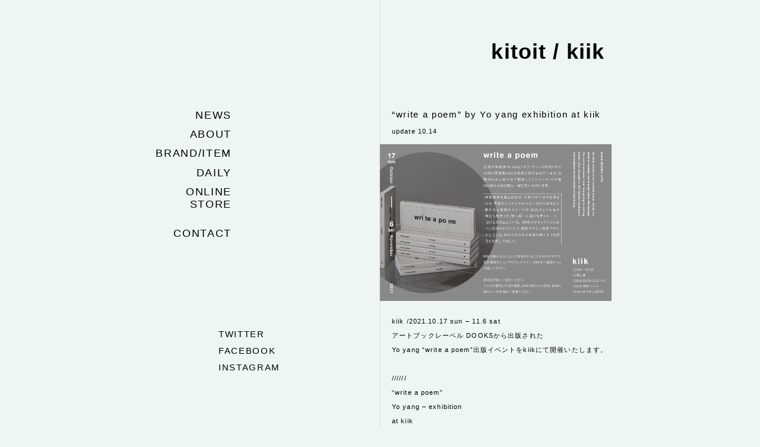

--- FILE ---
content_type: text/html; charset=UTF-8
request_url: https://kitoit.net/news/write-a-poem-by-yo-yang-exhibition-at-kiik
body_size: 5608
content:
<!DOCTYPE html>
<html lang="ja">
<head>
<meta charset="utf-8">
<meta http-equiv="X-UA-Compatible" content="IE=edge">
<meta name="viewport" content="width=device-width,initial-scale=1.0,minimum-scale=1.0,maximum-scale=1.0,user-scalable=no">
<meta name="description" content="">
<meta name="format-detection" content="telephone=no">
<meta property="og:title" content="&#8220;write a poem&#8221; by Yo yang exhibition at kiik - kitoit / kiik">
<meta property="og:url" content="https://kitoit.net/news/write-a-poem-by-yo-yang-exhibition-at-kiik">
<meta property="og:type" content="blog">
<meta property="og:description" content="">
<meta property="og:image" content="https://kitoit.net/wp/wp-content/uploads/2021/10/DM_2.jpg">
<meta property="og:site_name" content="kitoit / kiik">
<meta name="twitter:card" content="summary_large_image">
<title>
&#8220;write a poem&#8221; by Yo yang exhibition at kiik &#8211; kitoit / kiik</title>
<link rel="shortcut icon" href="https://kitoit.net/wp/wp-content/themes/kitoit/favicon.ico">
<link rel="apple-touch-icon-precomposed" href="https://kitoit.net/wp/wp-content/themes/kitoit/apple-touch-icon.png">
<link rel="apple-touch-icon-precomposed" href="https://kitoit.net/wp/wp-content/themes/kitoit/apple-touch-icon-precomposed.png">
<link rel="stylesheet" href="https://kitoit.net/wp/wp-content/themes/kitoit/assets/css/ress.min.css" media="screen">
<link rel="stylesheet" href="https://kitoit.net/wp/wp-content/themes/kitoit/assets/css/jquery.bxslider.min.css" media="screen">
<link rel="stylesheet" href="https://kitoit.net/wp/wp-content/themes/kitoit/assets/css/common.css?20260129092157" media="screen">
<!--[if lt IE 9]>
    <script src="//ajax.googleapis.com/ajax/libs/jquery/1.9.1/jquery.min.js"></script>
<![endif]-->
<!--[if gte IE 9]><!-->
    <script src="//ajax.googleapis.com/ajax/libs/jquery/2.0.0/jquery.min.js"></script>
<!--<![endif]-->
<script type="text/javascript" src="https://kitoit.net/wp/wp-content/themes/kitoit/assets/js/main.js?20260129092157"></script>
<script type="text/javascript" src="https://kitoit.net/wp/wp-content/themes/kitoit/assets/js/jquery.bxslider.min.js"></script>

<link rel="alternate" type="application/rss+xml" title="kitoit / kiik RSS Feed" href="https://kitoit.net/feed">
<link rel="pingback" href="https://kitoit.net/wp/xmlrpc.php">
<!--[if IE]>
<script src="http://html5shiv.googlecode.com/svn/trunk/html5.js"></script>
<script src="http://css3-mediaqueries-js.googlecode.com/svn/trunk/css3-mediaqueries.js"></script>
<![endif]-->
<script type="text/javascript">

  var _gaq = _gaq || [];
  _gaq.push(['_setAccount', 'UA-9058194-2']);
  _gaq.push(['_trackPageview']);

  (function() {
    var ga = document.createElement('script'); ga.type = 'text/javascript'; ga.async = true;
    ga.src = ('https:' == document.location.protocol ? 'https://ssl' : 'http://www') + '.google-analytics.com/ga.js';
    var s = document.getElementsByTagName('script')[0]; s.parentNode.insertBefore(ga, s);
  })();
</script>

<link rel='stylesheet' id='wp-block-library-css'  href='https://kitoit.net/wp/wp-includes/css/dist/block-library/style.min.css?ver=7bc831db7d7dd21e17beb22b4ed1c065' type='text/css' media='all' />
<script type='text/javascript' src='https://kitoit.net/wp/wp-content/plugins/wp-retina-2x/js/picturefill.min.js?ver=3.0.2'></script>
<link rel='https://api.w.org/' href='https://kitoit.net/wp-json/' />
<link rel="EditURI" type="application/rsd+xml" title="RSD" href="https://kitoit.net/wp/xmlrpc.php?rsd" />
<link rel="wlwmanifest" type="application/wlwmanifest+xml" href="https://kitoit.net/wp/wp-includes/wlwmanifest.xml" /> 
<link rel='prev' title='Printed Matter / artwork &#038; Posters exhibition at kiik' href='https://kitoit.net/news/printed-matter-artwork-posters-exhibition-at-kiik' />
<link rel='next' title='HORA AUDIO POP-UP LISTENING “SUGOROKU” at kiik' href='https://kitoit.net/news/hora-audio-pop-up-listening-sugoroku-at-kiik' />

<link rel="canonical" href="https://kitoit.net/news/write-a-poem-by-yo-yang-exhibition-at-kiik" />
<link rel='shortlink' href='https://kitoit.net/?p=633' />
<link rel="alternate" type="application/json+oembed" href="https://kitoit.net/wp-json/oembed/1.0/embed?url=https%3A%2F%2Fkitoit.net%2Fnews%2Fwrite-a-poem-by-yo-yang-exhibition-at-kiik" />
<link rel="alternate" type="text/xml+oembed" href="https://kitoit.net/wp-json/oembed/1.0/embed?url=https%3A%2F%2Fkitoit.net%2Fnews%2Fwrite-a-poem-by-yo-yang-exhibition-at-kiik&#038;format=xml" />
</head>
<body>

<div id="wrapper">
	<header id="sp-header">
	<div id="bt_menu">
	    <div class="bt_line"></div>
	    <div class="bt_line"></div>
	    <div class="bt_line"></div>
	</div>
	<div id="serch_wrapp"><img class="serch-icon" src="https://kitoit.net/wp/wp-content/themes/kitoit/assets/img/serch.svg" alt="検索">
<form role="search" method="get" id="searchform" class="searchform" action="http://www.climbfactory.com/">
	<div>
			<input type="text" value="" name="s" id="s" style="" placeholder="Enter search __">
			<!-- <input type="submit" id="searchsubmit" value="検索"> -->
	</div>
</form></div>
	</header>
	<div id="logo_wrapper">
		<h1 id="logo"><a href="https://kitoit.net">kitoit / kiik</a></h1>
	</div>
<!-- 	<div id="header-wrapper_bg"></div> -->
	<header id="header-wrapper">
		<nav>
	 		<ul class="spnav">
				<li><a href="https://kitoit.net">Home</a></li>
			</ul>
	 		<ul class="spnav">
				<li><a href="https://kitoit.net/news"><span>News</span></a></li>
				<li><a href="https://kitoit.net/about"><span>About</span></a></li>
				<li class="branditem"><span class="branditem_bt">Brand/Item</span>
					<ul class="list_branditem">
							<li class="cat-item cat-item-2"><a href="https://kitoit.net/category/a2">A2</a>
</li>
	<li class="cat-item cat-item-3"><a href="https://kitoit.net/category/aurlandskoen">Aurlandskoen</a>
</li>
	<li class="cat-item cat-item-4"><a href="https://kitoit.net/category/boessert-schorn">boessert/schorn</a>
</li>
	<li class="cat-item cat-item-5"><a href="https://kitoit.net/category/caron-callahan">CARON CALLAHAN</a>
</li>
	<li class="cat-item cat-item-6"><a href="https://kitoit.net/category/haik-w">HAiK w/</a>
</li>
	<li class="cat-item cat-item-7"><a href="https://kitoit.net/category/henrik-vibskov">HENRIK VIBSKOV</a>
</li>
	<li class="cat-item cat-item-8"><a href="https://kitoit.net/category/nido">nido</a>
</li>
	<li class="cat-item cat-item-9"><a href="https://kitoit.net/category/ohta">ohta</a>
</li>
	<li class="cat-item cat-item-10"><a href="https://kitoit.net/category/olderbrother">olderbrother</a>
</li>
	<li class="cat-item cat-item-11"><a href="https://kitoit.net/category/story-mfg">STORY mfg</a>
</li>
					</ul>
					<ul class="list_branditem">
						<li><a href="https://kitoit.net/book">Book</a></li>
						<li><a href="https://kitoit.net/cd">CD</a></li>
					</ul>
				</li>
				<li><a href="https://kitoit.net/daily"><span>Daily</span></a></li>
				<li><a href="http://postparty.shop-pro.jp/" target="_blank">Online store</a></li>
			</ul>
			<ul class="spnav">
				<li><a href="mailto:info@kitoit.net?body=ご購入ご希望の方は以下の内容をご記載の上ご注文下さい。%0d%0a
・ブランド%0d%0a
・商品名%0d%0a
・サイズ%0d%0a
・カラー%0d%0a
・お名前%0d%0a
・ご住所%0d%0a
・電話番号%0d%0a
・お支払い方法(銀行振込 or クレジットカード)%0d%0a
・ご到着日または日時(ご希望がある場合)%0d%0a
%0d%0a
<発送方法>%0d%0a
出荷地　kitoit店舗：151-0066東京都渋谷区西原3-21-1ホタルビル1F %0d%0a
※クロネコヤマト宅急便 (ご注文税込16,200円以上送料無料/日時指定可)%0d%0a
※エコ配 (ご注文税込10,800円以上送料無料/平日のみ出荷可/時間指定不可/縦横高さの合計が80cm未満)%0d%0a
※クリックポスト(ご注文税込5400円以上送料無料/日時指定不可/ 最大値:1Kg・長辺34cm・短辺25cm・厚さ3cm)
">Contact</a></li>
			</ul>
			<ul class="spnav">
				<li><a class="twitter" href="https://twitter.com/postpartydepres" target="_blank">twitter</a></li>
				<li><a class="facebook" href="https://www.facebook.com/Kitoit-1862980180646542/" target="_blank">facebook</a></li>
				<li><a class="instagram" href="https://www.instagram.com/kitoit/" target="_blank">instagram</a></li>
			</ul>
			<ul class="spnav spnav_address">
				<li>ADDRESS
					<p>1F Hotaru Bldg 3-21-1<br>
Nishihara Shibuya-ku Tokyo 151-0066<br>
Tel: 03-5790-9157<br>
mail: info@kitoit.jpn.org</p>
				</li>
			</ul>
		</nav>
	</header>
	<header id="pc_header">
		<nav>
	 		<ul class="glnav">
				<li><a href="https://kitoit.net/news"><span>News</span></a></li>
				<li><a href="https://kitoit.net/about"><span>About</span></a></li>
				<li class="branditem"><span class="branditem_bt">Brand/Item</span>
					<ul class="list_branditem">
							<li class="cat-item cat-item-2"><a href="https://kitoit.net/category/a2">A2</a>
</li>
	<li class="cat-item cat-item-3"><a href="https://kitoit.net/category/aurlandskoen">Aurlandskoen</a>
</li>
	<li class="cat-item cat-item-4"><a href="https://kitoit.net/category/boessert-schorn">boessert/schorn</a>
</li>
	<li class="cat-item cat-item-5"><a href="https://kitoit.net/category/caron-callahan">CARON CALLAHAN</a>
</li>
	<li class="cat-item cat-item-6"><a href="https://kitoit.net/category/haik-w">HAiK w/</a>
</li>
	<li class="cat-item cat-item-7"><a href="https://kitoit.net/category/henrik-vibskov">HENRIK VIBSKOV</a>
</li>
	<li class="cat-item cat-item-8"><a href="https://kitoit.net/category/nido">nido</a>
</li>
	<li class="cat-item cat-item-9"><a href="https://kitoit.net/category/ohta">ohta</a>
</li>
	<li class="cat-item cat-item-10"><a href="https://kitoit.net/category/olderbrother">olderbrother</a>
</li>
	<li class="cat-item cat-item-11"><a href="https://kitoit.net/category/story-mfg">STORY mfg</a>
</li>
					</ul>
					<ul class="list_branditem">
						<li><a href="https://kitoit.net/book">Book</a></li>
						<li><a href="https://kitoit.net/cd">CD</a></li>
					</ul>
				</li>
				<li><a href="https://kitoit.net/daily"><span>Daily</span></a></li>
				<li><a href="http://postparty.shop-pro.jp/" target="_blank">Online store</a></li>
			</ul>
			<ul class="glnav">
				<li><a href="mailto:info@kitoit.net?body=ご購入ご希望の方は以下の内容をご記載の上ご注文下さい。%0d%0a
・ブランド%0d%0a
・商品名%0d%0a
・サイズ%0d%0a
・カラー%0d%0a
・お名前%0d%0a
・ご住所%0d%0a
・電話番号%0d%0a
・お支払い方法(銀行振込 or クレジットカード)%0d%0a
・ご到着日または日時(ご希望がある場合)%0d%0a
%0d%0a
<発送方法>%0d%0a
出荷地　kitoit店舗：151-0066東京都渋谷区西原3-21-1ホタルビル1F %0d%0a
※クロネコヤマト宅急便 (ご注文税込16,200円以上送料無料/日時指定可)%0d%0a
※エコ配 (ご注文税込10,800円以上送料無料/平日のみ出荷可/時間指定不可/縦横高さの合計が80cm未満)%0d%0a
※クリックポスト(ご注文税込5400円以上送料無料/日時指定不可/ 最大値:1Kg・長辺34cm・短辺25cm・厚さ3cm)">Contact</a></li>
			</ul>

			<ul class="snsnav">
				<li><a class="twitter" href="https://twitter.com/postpartydepres" target="_blank">twitter</a></li>
				<li><a class="facebook" href="https://www.facebook.com/Kitoit-1862980180646542/" target="_blank">facebook</a></li>
				<li><a class="instagram" href="https://www.instagram.com/kitoit/" target="_blank">instagram</a></li>
			</ul>

		</nav>
	</header>
	<div id="center_line" class="line"></div><div class="switch">
<main>
	<div id="main_inner">
	<h1>EXHIBIITON</h1>
	<section id="exibition">


<section>


<article>
	<h2><a href="https://kitoit.net/news/write-a-poem-by-yo-yang-exhibition-at-kiik">&#8220;write a poem&#8221; by Yo yang exhibition at kiik</a></h2>
	<p class="date">update 10.14</p>
	<div class="thumbnail"><img width="3000" height="2027" src="https://kitoit.net/wp/wp-content/uploads/2021/10/DM_2.jpg" class="attachment-projects size-projects wp-post-image" alt="" srcset="https://kitoit.net/wp/wp-content/uploads/2021/10/DM_2.jpg 3000w, https://kitoit.net/wp/wp-content/uploads/2021/10/DM_2-300x203.jpg 300w, https://kitoit.net/wp/wp-content/uploads/2021/10/DM_2-768x519.jpg 768w, https://kitoit.net/wp/wp-content/uploads/2021/10/DM_2-1024x692.jpg 1024w, https://kitoit.net/wp/wp-content/uploads/2021/10/DM_2-390x264.jpg 390w, https://kitoit.net/wp/wp-content/uploads/2021/10/DM_2-230x155.jpg 230w" sizes="(max-width: 3000px) 100vw, 3000px" /></div>

	<div class="entry">
	<p>kiik /2021.10.17 sun – 11.6 sat</p>
<p>アートブックレーベル DOOKSから出版された</p>
<p>Yo yang &#8220;write a poem&#8221;出版イベントをkiikにて開催いたします。</p>
<p>&nbsp;</p>
<p>//////</p>
<p><strong>&#8220;write a poem&#8221;</strong></p>
<p>Yo yang &#8211; exhibition</p>
<p>at kiik</p>
<p>&#8211;</p>
<p>台湾の写真家Yo yang（ヨウ・ヤン）<wbr />のDOOKSでの初の写真集の出版発表と展示会を行います。</p>
<p><wbr />会期中は本に合わせて制作したTシャツや、<wbr />その他DOOKSの出版物も一部ご覧いただけます。</p>
<p>&#8211;<br />
&#8211;<br />
商業写真を撮る彼女が、日常の中では何を撮るのか。</p>
<p><wbr />写真かどうかもわからないものも含まれた断片的な複数のイメージ<wbr />が、経典のような本の構造も相まって、<wbr />横へ縦へと織りなすストーリー（詩）を作り出している。</p>
<p><wbr />SNSのタイムラインのように配列されることで、<wbr />翻訳できない言葉で語りかけてくる。<wbr />秘められたものを読み解くような面白さを感じて欲しい。<br />
&#8211;</p>
<p>&nbsp;</p>
<p>［日時］</p>
<p>2021.10.17 sun &#8211; 11.6 sat　13:00 &#8211; 20:00<br />
※close 10.19/20/26/11.2</p>
<p>&nbsp;</p>
<p>［場所］<br />
kiik<br />
東京都渋谷区西原3-1-4 バインズ代々木上原202<br />
03-5790-9157(kitoit)<br />
<a href="https://www.instagram.com/kitoit/">instagram</a><br />
※代々木上原駅 東口出口より徒歩1分</p>
<p>&nbsp;</p>
<p>また、同空間にて展示に合わせてセレクトした<br />
デザイナーズやヴィンテージの洋服を展示販売いたします。<br />
皆様ぜひご来場ください。</p>
<p>&nbsp;</p>
<p>開催日時は状況によって変更されることがありますので、<wbr />最新情報をショップのウェブサイト、<wbr />SNSをご確認のうえお越しください。<br />
&#8211;<br />
感染症予防にご協力ください。<br />
マスクの着用と手指の消毒。発熱や咳などの症状、<wbr />体調の優れないお客様はご遠慮ください。</p>
<p>&nbsp;</p>
<p>&nbsp;</p>
<p>Yo yang<br />
<a href="https://yo-yang.com/" target="_blank" rel="noopener noreferrer" data-saferedirecturl="https://www.google.com/url?q=https://yo-yang.com&amp;source=gmail&amp;ust=1634259750697000&amp;usg=AFQjCNE0yLRf1OTb_MPapVETA9WyBgSudg">https://yo-yang.com</a><br />
Instagram：<a href="https://www.instagram.com/yoyangyyoo/">@yoyangyyoo</a></p>
<p>DOOKS<br />
<a href="http://dooks.info/" target="_blank" rel="noopener noreferrer" data-saferedirecturl="https://www.google.com/url?q=http://dooks.info&amp;source=gmail&amp;ust=1634259750697000&amp;usg=AFQjCNEOoRQ1TcMQEviryAJ18yMYV4yNcA">http://dooks.info</a><br />
Instagram：<a href="https://www.instagram.com/dooks.aijima/">@dooks.aijima</a></p>
<p>kiik<br />
<a href="http://kitoit.net/" target="_blank" rel="noopener noreferrer" data-saferedirecturl="https://www.google.com/url?q=http://kitoit.net&amp;source=gmail&amp;ust=1634259750697000&amp;usg=AFQjCNFVa4LLhfC6A32KlMeTFyXIUx9zTA">http://kitoit.net</a><br />
Instagram：<a href="https://www.instagram.com/kitoit/">@kitoit</a></p>
<p>&nbsp;</p>
<p>//////</p>
	</div>

	</article>
	</section>
	<div class="line section_line"></div>
	
<div class="navigation">
<div class="alignleft"></div>
<div class="alignright"></div>
</div>


</section>
</div>
</main>
</div>
<footer>
<p class="sp-none" style="font-size: 10px;">ご質問やお問い合わせはContactより<br>お気軽にお問い合わせください。<br>
ご購入ご希望の方はフォーマットの内容を<br>ご記載の上ご注文下さい。<br><br><br><br></p>
<p id="pagetop">page top</p>
<p id="copyright">&copy; <script type="text/javascript">myDate = new Date() ;myYear = myDate.getFullYear ();document.write(myYear);</script> kitoit all rights reserved.</p>
</footer>
</div><!-- /wrapper -->
<script type="text/javascript" src="https://kitoit.net/wp/wp-content/themes/kitoit/assets/js/modernizr.js"></script>
<script>
if (!Modernizr.svg) {
  var svgpng = document.querySelectorAll('.svgpng');
  for(var i = 0; i < svgpng.length; i++) {
    svgpng[i].src = (svgpng[i].src).replace('.svg', '.png');
  }
}
</script>
<script type='text/javascript' src='https://kitoit.net/wp/wp-includes/js/wp-embed.min.js?ver=7bc831db7d7dd21e17beb22b4ed1c065'></script>
</body>
</html>


--- FILE ---
content_type: text/css
request_url: https://kitoit.net/wp/wp-content/themes/kitoit/assets/css/common.css?20260129092157
body_size: 3347
content:
html {
  font-size: 14px; }

/* SCSS */
body {
  background: #EEF5F5;
  color: #000;
  font-family: "Helvetica Neue", Helvetica, Arial, sans-serif;
  font-weight: 300;
  font-variant-east-asian: proportional-width;
  letter-spacing: 0.08rem;
  font-size: 12px;
  font-size: 0.85714rem;
  font-feature-setting: "pwid";
  -moz-font-feature-setting: "pwid";
  -webkit-font-feature-setting: "pwid";
  -webkit-font-smoothing: antialiased;
  -moz-osx-font-smoothing: grayscale; }
  @media screen and (min-width: 768px) {
    body {
      font-size: 11px;
      font-size: 0.78571rem; } }

::-moz-selection, ::-moz-selection {
  background: #000;
  color: #fff; }

::selection, ::-moz-selection {
  background: #000;
  color: #fff; }

a {
  color: #000;
  text-decoration: none;
  cursor: pointer;
  -o-transition: all 0.1s linear;
  transition: all 0.1s linear;
  -moz-transition: all 0.1s linear;
  -webkit-transition: all 0.1s linear; }
  a:hover {
    text-decoration: line-through; }

a img {
  text-decoration: none;
  cursor: pointer;
  opacity: 1;
  -o-transition: all 0.2s linear;
  transition: all 0.2s linear;
  -moz-transition: all 0.2s linear;
  -webkit-transition: all 0.2s linear;
  backface-visibility: hidden;
  -moz-backface-visibility: hidden;
  -webkit-backface-visibility: hidden; }

.aligncenter {
  text-align: center; }

.alignleft {
  text-align: left; }

.alignright {
  text-align: right; }

.clearfix:after {
  content: ".";
  display: block;
  visibility: hidden;
  height: 0.1px;
  font-size: 0.1em;
  line-height: 0;
  clear: both; }

.clearfix {
  zoom: 100%; }

.bt {
  text-align: center;
  margin: 32px auto 0; }

.bt a {
  background: transparent;
  border: solid 1px #000;
  display: inline-block;
  text-align: center;
  padding: 8px 24px; }
  .bt a:hover {
    color: #fff;
    background: #000; }

.centering {
  position: absolute;
  top: 0;
  bottom: 0;
  left: 0;
  right: 0;
  margin: auto; }

@media screen and (max-width: 767px) {
  .sp-br {
    display: block; }
  .sp-none {
    display: none; } }

@media screen and (min-width: 768px) {
  .pc-br {
    display: block; }
  .pc-none {
    display: none; } }

img {
  width: 100%;
  height: auto; }

ul {
  list-style: none; }

h1, h2, h3, h4, h5 {
  font-weight: 300; }

b {
  font-weight: bold; }

.bx-wrapper {
  clear: both; }

.bx-wrapper {
  border: none;
  -webkit-box-shadow: none;
  box-shadow: none; }
  @media screen and (min-width: 768px) {
    .bx-wrapper {
      display: none; } }

.bx-wrapper .bx-pager.bx-default-pager a {
  width: 7px;
  height: 7px;
  background: transparent;
  border: solid 1px rgba(0, 0, 0, 0.4); }

.bx-wrapper .bx-pager.bx-default-pager a.active {
  background: rgba(0, 0, 0, 0.4);
  border: none; }

.switch {
  opacity: 0;
  -webkit-transform: translateY(8px);
  -ms-transform: translateY(8px);
  transform: translateY(8px);
  -o-transition: all 0.4s ease;
  transition: all 0.4s ease;
  -moz-transition: all 0.4s ease;
  -webkit-transition: all 0.4s ease; }
  @media screen and (min-width: 768px) {
    .switch {
      -webkit-transform: translateY(12px);
      -ms-transform: translateY(12px);
      transform: translateY(12px); } }
  .switch.on {
    -webkit-transform: translateY(0);
    -ms-transform: translateY(0);
    transform: translateY(0);
    opacity: 1; }

.section_line {
  position: absolute;
  width: 0%;
  height: 1px;
  left: 0;
  -webkit-transform: translateY(0);
  -ms-transform: translateY(0);
  transform: translateY(0);
  -o-transition: all 0.6s cubic-bezier(0.57, 0.06, 0.05, 0.95);
  transition: all 0.6s cubic-bezier(0.57, 0.06, 0.05, 0.95);
  -moz-transition: all 0.6s cubic-bezier(0.57, 0.06, 0.05, 0.95);
  -webkit-transition: all 0.6s cubic-bezier(0.57, 0.06, 0.05, 0.95); }
  @media screen and (min-width: 768px) {
    .section_line {
      -o-transition: all 1s cubic-bezier(0.57, 0.06, 0.05, 0.95);
      transition: all 1s cubic-bezier(0.57, 0.06, 0.05, 0.95);
      -moz-transition: all 1s cubic-bezier(0.57, 0.06, 0.05, 0.95);
      -webkit-transition: all 1s cubic-bezier(0.57, 0.06, 0.05, 0.95); } }
  .section_line.on {
    width: 100%; }

/* ////////////////////////////////////////
Layout
//////////////////////////////////////// */
#wrapper {
  width: 100%;
  margin: 0 auto; }

/*---------------------------
header
---------------------------*/
header {
  letter-spacing: 0.12rem; }

#logo {
  position: absolute;
  right: 22px;
  top: 12px;
  font-weight: bold;
  font-size: 16px;
  z-index: 99; }
  @media screen and (min-width: 768px) {
    #logo {
      position: relative;
      font-size: 36px;
      float: right;
      margin-top: -130px; } }

@media screen and (min-width: 768px) {
  #logo_wrapper {
    width: 800px;
    margin: 0 auto 0; } }

#serch_wrapp {
  display: none;
  position: absolute;
  top: 15px;
  left: 62px; }
  #serch_wrapp .serch-icon {
    width: 10px; }
  #serch_wrapp #searchform {
    display: none;
    position: absolute;
    top: 42px;
    left: 0;
    width: 100%;
    padding: 8px 24px;
    background: rgba(238, 245, 245, 0.6); }
  @media screen and (min-width: 768px) {
    #serch_wrapp {
      display: none; } }

#bt_menu {
  position: absolute;
  top: 0;
  left: 22px;
  display: inline-block;
  cursor: pointer;
  width: 22px;
  height: 9px;
  padding: 16px 0;
  z-index: 9;
  -webkit-tap-highlight-color: transparent;
  -o-transition: all 0.4s cubic-bezier(0.57, 0.06, 0.05, 0.95);
  transition: all 0.4s cubic-bezier(0.57, 0.06, 0.05, 0.95);
  -moz-transition: all 0.4s cubic-bezier(0.57, 0.06, 0.05, 0.95);
  -webkit-transition: all 0.4s cubic-bezier(0.57, 0.06, 0.05, 0.95); }
  @media screen and (min-width: 768px) {
    #bt_menu {
      display: none; } }

.bt_line {
  width: 18px;
  height: 1px;
  background: #000;
  margin: 3px auto;
  opacity: 1;
  -o-transition: all 0.4s cubic-bezier(0.57, 0.06, 0.05, 0.95);
  transition: all 0.4s cubic-bezier(0.57, 0.06, 0.05, 0.95);
  -moz-transition: all 0.4s cubic-bezier(0.57, 0.06, 0.05, 0.95);
  -webkit-transition: all 0.4s cubic-bezier(0.57, 0.06, 0.05, 0.95); }

#bt_menu.active {
  top: 8px; }

#bt_menu.active .bt_line {
  margin: -1px auto;
  -ms-transform: rotate(-45deg);
  transform: rotate(-45deg);
  -moz-transform: rotate(-45deg);
  -webkit-transform: rotate(-45deg); }

#bt_menu.active .bt_line:first-of-type {
  -ms-transform: rotate(45deg);
  transform: rotate(45deg);
  -moz-transform: rotate(45deg);
  -webkit-transform: rotate(45deg); }

#header-wrapper {
  padding: 24px;
  width: 100%;
  background: #EEF5F5;
  position: fixed;
  top: 40px;
  left: 0;
  font-size: 14px;
  z-index: 9;
  overflow: scroll;
  transform: translate3d(-100%, 0, 0);
  -moz-transform: translate3d(-100%, 0, 0);
  -webkit-transform: translate3d(-100%, 0, 0);
  -o-transition: all 0.4s cubic-bezier(0.57, 0.06, 0.05, 0.95);
  transition: all 0.4s cubic-bezier(0.57, 0.06, 0.05, 0.95);
  -moz-transition: all 0.4s cubic-bezier(0.57, 0.06, 0.05, 0.95);
  -webkit-transition: all 0.4s cubic-bezier(0.57, 0.06, 0.05, 0.95); }
  #header-wrapper nav {
    overflow: scroll; }
  #header-wrapper .spnav {
    text-transform: uppercase;
    margin-bottom: 3rem; }
    #header-wrapper .spnav li {
      font-size: 14px;
      font-size: 1rem;
      margin-bottom: 1rem; }
      #header-wrapper .spnav li.current span {
        text-decoration: line-through; }
      #header-wrapper .spnav li .list_branditem {
        display: none;
        margin-bottom: 3rem;
        text-transform: none; }
        #header-wrapper .spnav li .list_branditem li {
          font-size: 13px; }
          #header-wrapper .spnav li .list_branditem li.current-cat {
            text-decoration: line-through; }
    #header-wrapper .spnav.spnav_address li p {
      margin-top: 1rem;
      font-size: 10px; }
    @media screen and (min-width: 768px) {
      #header-wrapper .spnav {
        display: none; } }
  #header-wrapper .list_branditem {
    display: none;
    margin-top: 1rem;
    margin-left: 3rem; }

#header-wrapper.active {
  transform: translate3d(0, 0, 0);
  -moz-transform: translate3d(0, 0, 0);
  -webkit-transform: translate3d(0, 0, 0); }

.branditem {
  cursor: pointer; }

#pc_header {
  display: none; }
  @media screen and (min-width: 768px) {
    #pc_header {
      display: block;
      width: 90%;
      max-width: 800px;
      margin: 184px auto 0;
      text-transform: uppercase;
      position: relative;
      z-index: 2; }
      #pc_header nav {
        width: 150px;
        float: left; }
      #pc_header .glnav {
        margin-bottom: 2rem; }
        #pc_header .glnav li {
          font-size: 18px;
          margin-bottom: 0.8rem;
          text-align: right; }
          #pc_header .glnav li.current span {
            text-decoration: line-through; }
          #pc_header .glnav li .list_branditem {
            display: none;
            margin: 1rem 0 2rem;
            margin-left: 0;
            text-transform: none; }
          #pc_header .glnav li .list_branditem li {
            font-size: 10px;
            margin-bottom: 0.6rem; }
            #pc_header .glnav li .list_branditem li.current-cat {
              text-decoration: line-through; }
      #pc_header .snsnav {
        margin-top: 150px;
        margin-left: 128px; }
        #pc_header .snsnav li {
          font-size: 15px;
          margin-bottom: 0.8rem;
          text-align: left; } }

.line {
  z-index: 1;
  background: rgba(0, 0, 0, 0.1); }

#center_line {
  position: fixed;
  top: 0;
  left: calc(50% - 1px);
  width: 1px;
  height: 100%; }

/*---------------------------
footer
---------------------------*/
footer {
  clear: both;
  padding-bottom: 35px;
  padding-left: 20px;
  padding-right: 20px; }
  @media screen and (min-width: 768px) {
    footer {
      padding-left: 48px;
      padding-right: 48px; } }
  @media screen and (min-width: 1024px) {
    footer {
      padding-left: 64px;
      padding-right: 64px; } }
  @media screen and (min-width: 768px) {
    footer {
      max-width: 800px;
      margin: 0 auto 0;
      padding-left: 0;
      padding-right: 0;
      padding-bottom: 60px;
      padding-top: 80px; } }
  footer #pagetop {
    cursor: pointer;
    margin-bottom: 1rem; }
    footer #pagetop:hover {
      text-decoration: line-through; }
  footer #copyright {
    font-size: 10px;
    font-size: 0.71429rem; }
    @media screen and (min-width: 768px) {
      footer #copyright {
        padding: 0; } }

/*---------------------------
content
---------------------------*/
main {
  width: 100%;
  margin: 115px auto;
  z-index: 2;
  padding-left: 20px;
  padding-right: 20px; }
  @media screen and (min-width: 768px) {
    main {
      padding-left: 48px;
      padding-right: 48px; } }
  @media screen and (min-width: 1024px) {
    main {
      padding-left: 64px;
      padding-right: 64px; } }
  @media screen and (max-width: 767px) {
    main {
      position: relative; } }
  @media screen and (min-width: 768px) {
    main {
      max-width: 780px;
      padding-left: 0;
      padding-right: 0; }
      main #main_inner {
        width: 370px;
        float: right; } }
  main h1 {
    letter-spacing: 0.12rem;
    text-align: center;
    font-size: 17px;
    margin-bottom: 78px; }
    @media screen and (min-width: 768px) {
      main h1 {
        display: none; } }

section {
  padding-top: 45px;
  margin-bottom: 45px; }
  @media screen and (min-width: 768px) {
    section {
      margin-right: 0;
      margin-left: 0; } }
  section:first-of-type {
    padding-top: 0; }
  section h2 {
    letter-spacing: 0.12rem;
    font-size: 15px;
    margin-bottom: 40px; }
  section p, section ul li {
    line-height: 2.2; }

/*---------------------------
about
---------------------------*/
#concept .ja {
  margin-bottom: 2rem; }

#agent ul {
  margin-left: 14px; }
  #agent ul li:before {
    content: "- ";
    margin-left: -14px; }

#address p {
  font-size: 10px;
  line-height: 1.4; }
  #address p b {
    display: block;
    font-size: 12px;
    font-weight: bold;
    margin-top: 15px;
    margin-bottom: 4px; }

#map {
  width: 100%;
  margin-top: 70px; }

/*---------------------------
ehibition
---------------------------*/
#exibition h2 {
  margin-bottom: 8px; }

#exibition .date {
  margin-bottom: 10px; }

#exibition .thumbnail {
  margin-left: -20px;
  margin-right: -20px; }
  @media screen and (min-width: 768px) {
    #exibition .thumbnail {
      margin-left: -48px;
      margin-right: -48px; } }
  @media screen and (min-width: 1024px) {
    #exibition .thumbnail {
      margin-left: -64px;
      margin-right: -64px; } }
  @media screen and (min-width: 768px) {
    #exibition .thumbnail {
      margin-left: -20px;
      margin-right: 0; } }

#exibition .entry {
  margin-top: 20px; }
  #exibition .entry p {
    text-align: justify; }

#exibition .info {
  line-height: 2;
  margin-bottom: 1rem; }
  #exibition .info dt {
    clear: both;
    float: left; }
  #exibition .info dd {
    margin-left: 60px; }

.navigation {
  padding-top: 20px; }

/*---------------------------
item
---------------------------*/
@media screen and (min-width: 768px) {
  #item {
    position: relative; }
    #item #main_inner {
      width: 504px; }
    #item #ttl_brand {
      display: none; } }

#item #list_item {
  font-size: 10px;
  overflow: hidden; }
  #item #list_item li {
    float: left;
    width: calc(50% - 10px);
    margin-right: 20px;
    margin-bottom: 45px; }
    @media screen and (min-width: 768px) {
      #item #list_item li {
        width: 227px;
        margin-right: 50px; } }
    #item #list_item li:nth-child(2n) {
      margin-right: 0; }
  #item #list_item .brand {
    font-weight: bold;
    line-height: 1.5; }
  #item #list_item h3 {
    font-size: 10px;
    line-height: 1.5; }

@media screen and (min-width: 768px) {
  #item_single #ttl_brand {
    display: none; } }

@media screen and (min-width: 768px) {
  #item_single .thumbnail {
    margin-left: -20px; } }

#item_single .brand {
  margin-top: 10px;
  font-weight: bold;
  line-height: 1.5;
  font-size: 12px; }

#item_single h3 {
  font-size: 12px; }

#item_single .txtarea {
  margin: 20px 0; }

#item_single .otherimg {
  margin-top: 30px;
  margin-left: -20px; }
  #item_single .otherimg li {
    margin-bottom: 20px; }

#item_single .size_detail {
  font-size: 10px; }


--- FILE ---
content_type: application/javascript
request_url: https://kitoit.net/wp/wp-content/themes/kitoit/assets/js/main.js?20260129092157
body_size: 1074
content:


$(function(){
        var scrolled;
        var windowHeight;
        var elements = $(".switch");
        var jAnimeElement;

        function initCheck() {
                windowHeight = $(window).height();
                scrolled = $(window).scrollTop() + Math.floor(windowHeight * .9);
            }
            // .switch要素の位置にスクロールされたかチェックする
        function scrollCheck() {
                jQuery.each(elements, function() {
                    if (scrolled >= $(this).offset().top) {
                        $(this).addClass("on");

                    }
                    else {
                        // $(this).removeClass("on");
                    }
                });
                //scrollCheckの末尾で、scrollCheckを再起呼び出しすることで繰り返す。
                check = setTimeout(scrollCheck, 100);
            }
            //初期値チェック
        $(window).on("load scroll resize", initCheck);

        //初回の１回のみ、scrollCheckを明示的に呼び出す
        var check = setTimeout(scrollCheck, 400);



    var btTop = $('#pagetop');
            
    //スクロールしてトップ
    btTop.click(function () {
        $('body,html').animate({
            scrollTop: 0
        }, 600);
        return false;
    });


  $('.bxslider').bxSlider({
      pager: false,
      preventDefaultSwipeY:false,
      pager: true
    });

      $('#bt_menu').on('click', function() {
          $(this).toggleClass('active');
          $('#header-wrapper,#header-wrapper_bg').toggleClass('active');

      })
      $('.serch-icon').on('click', function() {
          $('#searchform').toggle();

      })


      $('.main_top').css("width",$(window).outerWidth());
      $(window).resize(function(){
        $('.main_top').css("width",$(window).outerWidth());
      });

      $('#header-wrapper').css("height",$(window).outerHeight());
      $(window).resize(function(){
        $('#header-wrapper').css("height",$(window).outerHeight());
      });

      $('.main_top').css("min-height",$(window).outerHeight());
      $(window).resize(function(){
        $('.main_top').css("min-height",$(window).outerHeight());
      });





   // #で始まるアンカーをクリックした場合に処理
   $('a[href^=#]').click(function() {
      // スクロールの速度
      var speed = 400; // ミリ秒
      // アンカーの値取得
      var href= $(this).attr("href");
      // 移動先を取得
      var target = $(href == "#" || href == "" ? 'html' : href);
      // 移動先を数値で取得
      var position = target.offset().top;
      // スムーススクロール
      $('body,html').animate({scrollTop:position}, speed, 'swing');
      return false;
   });





});

--- FILE ---
content_type: image/svg+xml
request_url: https://kitoit.net/wp/wp-content/themes/kitoit/assets/img/serch.svg
body_size: 499
content:
<?xml version="1.0" encoding="utf-8"?>
<!-- Generator: Adobe Illustrator 21.0.2, SVG Export Plug-In . SVG Version: 6.00 Build 0)  -->
<svg version="1.1" id="レイヤー_1" xmlns="http://www.w3.org/2000/svg" xmlns:xlink="http://www.w3.org/1999/xlink" x="0px"
	 y="0px" viewBox="0 0 21.2 21.2" style="enable-background:new 0 0 21.2 21.2;" xml:space="preserve">
<style type="text/css">
	.st0{fill:none;stroke:#000000;stroke-width:2;stroke-miterlimit:10;}
</style>
<g>
	<circle class="st0" cx="8.9" cy="8.9" r="7.9"/>
	<line class="st0" x1="14.8" y1="14.8" x2="20.5" y2="20.5"/>
</g>
</svg>
